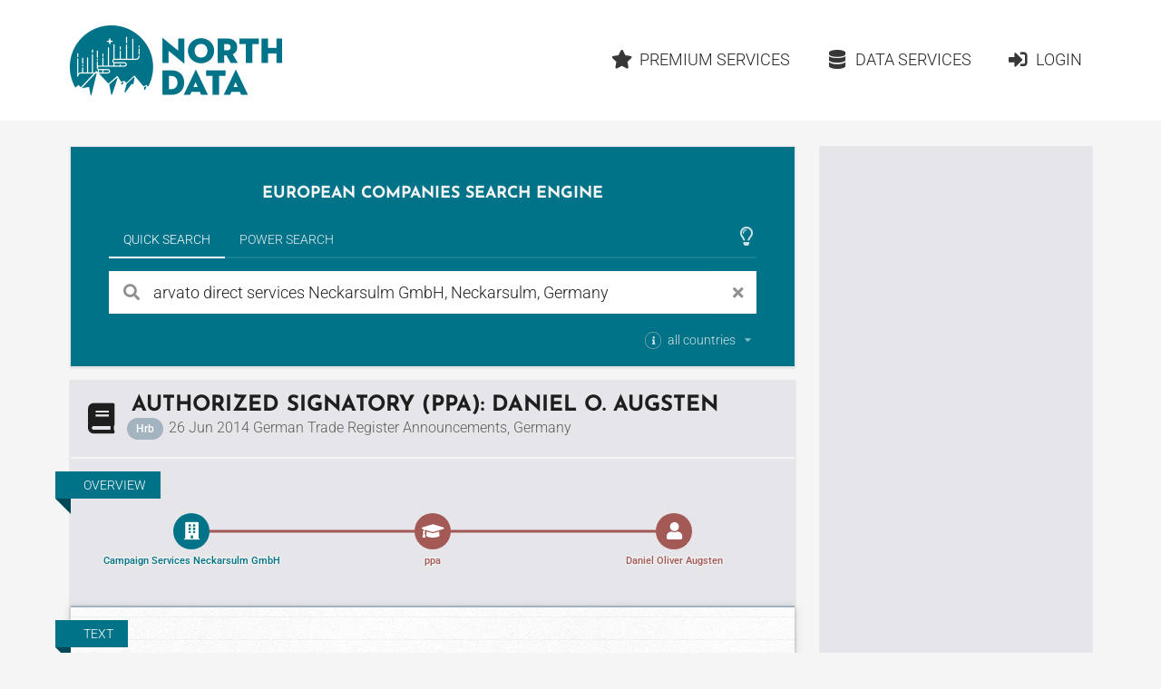

--- FILE ---
content_type: text/html;charset=utf-8
request_url: https://www.northdata.com/?id=130445016
body_size: 13910
content:
<!DOCTYPE html><html lang="en">
  

  
  <head>
    
    <meta content="IE=edge" http-equiv="X-UA-Compatible">
    <meta content="width=device-width, initial-scale=1" name="viewport">
    <meta content="website" property="og:type">
    <meta content="www.northdata.com" property="og:site_name">
    <meta content="en" property="og:locale">
    
  


    
    <title>arvato direct services Neckarsulm GmbH - Authorized signatory (ppa): Daniel O. Augsten</title>
    <meta content="arvato direct services Neckarsulm GmbH - Authorized signatory (ppa): Daniel O. Augsten" property="og:title">

    
      <meta content="arvato direct services Neckarsulm GmbH, Neckarsulm, Germany: German Trade Register Announcements, Germany" property="og:description">
      <meta content="arvato direct services Neckarsulm GmbH, Neckarsulm, Germany: German Trade Register Announcements, Germany" name="description">
    

    
    
    
    
      <meta content="/ui/v1-398-11/img/northdata-logo-v-large.png" property="og:image">
      <meta content="/ui/v1-398-11/img/northdata-logo-v-large.png" name="twitter:image:src">
      <link href="/ui/v1-398-11/img/northdata-logo-v-large.png" rel="image_src">
    
    
    
      <link href="/ui/v1-398-11/favicon.png" rel="icon" type="image/png">
    

    
    
      <link href="https://www.northdata.com/?id=130445016" rel="canonical">
      <meta content="https://www.northdata.com/?id=130445016" property="og:url">
    
    
      <link href="https://www.northdata.de/?id=130445016" hreflang="de" rel="alternate">
    
      <link href="https://www.northdata.com/?id=130445016" hreflang="en" rel="alternate">
    
      <link href="https://www.northdata.fr/?id=130445016" hreflang="fr" rel="alternate">
    
    

    
    <link as="font" crossorigin="anonymous" href="/ui/v1-398-11/semantic-ui/themes/default/assets/fonts/icons.woff2" rel="preload" type="font/woff2">
    <link as="font" crossorigin="anonymous" href="/ui/v1-398-11/semantic-ui/themes/default/assets/fonts/outline-icons.woff2" rel="preload" type="font/woff2">

    
    
    
        <meta content="noindex" name="robots">
      

    
    <link href="/ui/v1-398-11/semantic-ui/semantic.min.css" rel="stylesheet">
    <link href="/ui/v1-398-11/js/site.min.css" rel="stylesheet">
  </head>


  <body data-ads="true" data-dynamic="true" data-geoapify-api-key="a67aba3c752a4794af5cd747d8aec644" data-rupt="true" data-version="1.398.11">
    
      
  <header class="screen-only">
    <nav class="ui massive menu container">
      
  <a class="header item image logo" href="/" title="North Data Home"><span alt="North Data" class="image" src="/ui/v1-398-11/img/headerlogo.png"></span></a>

      <div class="ui item right dropdown header-menu-container phone">
        <i class="content icon"></i>
        
  <div class="menu header-menu vertical">
    
      
  
  <a class="item  " href="/" rel=" ">
      <i class="home icon"></i>Home</a>


    

    
  
  <a class="item  " href="/_premium" rel=" ">
      <i class="star icon"></i>Premium Services</a>


    
      
  
  <a class="item  " href="/_data" rel=" ">
      <i class="database icon"></i>Data Services</a>


    
    
      
          
  <a class="item  " href="/_login?targetUrl=https%3A%2F%2Fwww.northdata.com%2F%3Fid%3D130445016" rel="nofollow ">
      <i class="sign in alternate icon"></i>Login</a>

        
    
  </div>

      </div>
      <div class="item right header-menu-container no-phone">
        
  <div class="menu header-menu ui secondary massive">
    

    
  
  <a class="item  left" href="/_premium" rel=" ">
      <i class="star icon"></i>Premium Services</a>


    
      
  
  <a class="item  left" href="/_data" rel=" ">
      <i class="database icon"></i>Data Services</a>


    
    
      
          
  <a class="item  left" href="/_login?targetUrl=https%3A%2F%2Fwww.northdata.com%2F%3Fid%3D130445016" rel="nofollow ">
      <i class="sign in alternate icon"></i>Login</a>

        
    
  </div>

      </div>
    </nav>
  </header>

    
    <main class="ui container" data-top-ad="true">
      <div class="anchor content">
        
  

        
  
  
    <div class="ui primary segment">
      <h2 class="claim ui medium header">
        
  

        
  
     European Companies Search Engine 
  

        
  

      </h2>
      
  <div class="search-select ui top pointing inverted secondary menu" data-nosnippet="true">
    
  

    
  
    
      <button class="active item" data-tab="universal">Quick Search</button>
    
  

    
  

    
  

    
  
    
      <button class="item" data-tab="power">Power Search</button>
    
  

    
  

    <div class="right menu">
      <div class="icon item" style="padding-right: 4px">
        
  

        
  
    
          
  <i class="large  animated outline lightbulb icon tooltip-host" data-immediate="true" data-variation="small wide"></i>
  
  <div class="ui popup">
    
      <div class="header">Tips &amp; Tricks</div>
    

    <div class="content">
      
            Our help pages
            <a class="class bamboo.dyn.Dictionary" href="https://help.northdata.com/en/center/using-the-simple-search" rel="noopener" target="_blank">
              Using the Quick Search
            </a>
            and
            <a class="class bamboo.dyn.Dictionary" href="https://help.northdata.com/en/center/power-search-overview" rel="noopener" target="_blank">Power Search Overview
            </a>
            explain how to use our search engine.
          
    </div>

    
  </div>


        
  

        
  

      </div>
    </div>
  </div>
  <div data-nosnippet="true" id="search">
    <div class="ui active tab" data-tab="universal">
      <form class="ui form universal-search" role="search">
        <div class="ui category simple search">
          <div class="ui left icon labeled input big">
            <i class="search link icon" title="Search"></i>
            <input class="prompt" data-privileged="false" name="query" placeholder="Company or Person" type="search" value="arvato direct services Neckarsulm GmbH, Neckarsulm, Germany">
            <div class="ui basic label">
              <i class="close link icon" title="Clear search phrase"></i>
            </div>
          </div>
          <div class="results"></div>
        </div>

        <div class="country-selection">
          <div class="ui inline multiple country dropdown">
            <input name="countries" type="hidden">
            <span class="default text">
              <div>
                
  <i class="small circular info icon tooltip-host" data-immediate="true" data-variation="small wide"></i>
  
  <div class="ui popup">
    
      <div class="header">Country filter</div>
    

    <div class="content">
      
                  
  
    
                    Restrict the search to companies and persons in specific
                    countries by selecting the desired countries here.
                  
  

                  
  

                
    </div>

    
  </div>


                all countries
              </div>
            </span>
            <i class="dropdown icon"></i>
            <div class="left menu">
              
                <div class="item" data-value="GB">
                  <div class="country-item">
                    <i class="gb flag"></i>
                    <span>United Kingdom</span>
                  </div>
                </div>
              
                <div class="item" data-value="AT">
                  <div class="country-item">
                    <i class="at flag"></i>
                    <span>Austria</span>
                  </div>
                </div>
              
                <div class="item" data-value="BE">
                  <div class="country-item">
                    <i class="be flag"></i>
                    <span>Belgium</span>
                  </div>
                </div>
              
                <div class="item" data-value="CY">
                  <div class="country-item">
                    <i class="cy flag"></i>
                    <span>Cyprus</span>
                  </div>
                </div>
              
                <div class="item" data-value="CZ">
                  <div class="country-item">
                    <i class="cz flag"></i>
                    <span>Czech Republic</span>
                  </div>
                </div>
              
                <div class="item" data-value="DK">
                  <div class="country-item">
                    <i class="dk flag"></i>
                    <span>Denmark</span>
                  </div>
                </div>
              
                <div class="item" data-value="EE">
                  <div class="country-item">
                    <i class="ee flag"></i>
                    <span>Estonia</span>
                  </div>
                </div>
              
                <div class="item" data-value="FI">
                  <div class="country-item">
                    <i class="fi flag"></i>
                    <span>Finland</span>
                  </div>
                </div>
              
                <div class="item" data-value="FR">
                  <div class="country-item">
                    <i class="fr flag"></i>
                    <span>France</span>
                  </div>
                </div>
              
                <div class="item" data-value="DE">
                  <div class="country-item">
                    <i class="de flag"></i>
                    <span>Germany</span>
                  </div>
                </div>
              
                <div class="item" data-value="GR">
                  <div class="country-item">
                    <i class="gr flag"></i>
                    <span>Greece</span>
                  </div>
                </div>
              
                <div class="item" data-value="IE">
                  <div class="country-item">
                    <i class="ie flag"></i>
                    <span>Ireland</span>
                  </div>
                </div>
              
                <div class="item" data-value="IL">
                  <div class="country-item">
                    <i class="il flag"></i>
                    <span>Israel</span>
                  </div>
                </div>
              
                <div class="item" data-value="LU">
                  <div class="country-item">
                    <i class="lu flag"></i>
                    <span>Luxembourg</span>
                  </div>
                </div>
              
                <div class="item" data-value="MT">
                  <div class="country-item">
                    <i class="mt flag"></i>
                    <span>Malta</span>
                  </div>
                </div>
              
                <div class="item" data-value="NL">
                  <div class="country-item">
                    <i class="nl flag"></i>
                    <span>Netherlands</span>
                  </div>
                </div>
              
                <div class="item" data-value="NO">
                  <div class="country-item">
                    <i class="no flag"></i>
                    <span>Norway</span>
                  </div>
                </div>
              
                <div class="item" data-value="PL">
                  <div class="country-item">
                    <i class="pl flag"></i>
                    <span>Poland</span>
                  </div>
                </div>
              
                <div class="item" data-value="PT">
                  <div class="country-item">
                    <i class="pt flag"></i>
                    <span>Portugal</span>
                  </div>
                </div>
              
                <div class="item" data-value="RO">
                  <div class="country-item">
                    <i class="ro flag"></i>
                    <span>Romania</span>
                  </div>
                </div>
              
                <div class="item" data-value="ES">
                  <div class="country-item">
                    <i class="es flag"></i>
                    <span>Spain</span>
                  </div>
                </div>
              
                <div class="item" data-value="SE">
                  <div class="country-item">
                    <i class="se flag"></i>
                    <span>Sweden</span>
                  </div>
                </div>
              
                <div class="item" data-value="CH">
                  <div class="country-item">
                    <i class="ch flag"></i>
                    <span>Switzerland</span>
                  </div>
                </div>
              
            </div>
          </div>
        </div>
      </form>
    </div>

    <div class="ui tab" data-nosnippet="true" data-tab="power" style="background: white; padding: 20px; color: rgba(0, 0, 0, 0.87)">
      <form class="ui form power-search">
        <div class="two fields" id="geo">
          <div class="six wide field">
            <label for="countries">
              Country
              
  

              
  
    
                
  <i class="small circular info icon tooltip-host" data-immediate="true" data-variation="small wide"></i>
  
  <div class="ui popup">
    

    <div class="content">
      
                  The fields <em>Country</em>, <em>Place</em> and
                  <em>Radius</em>
                  are explained in the help center article about
                  <a class="class bamboo.dyn.Dictionary" href="https://help.northdata.com/en/center/power-search-geographic-filters" rel="noopener" target="_blank">
                    Geographic Filters</a>.
                
    </div>

    
  </div>


              
  

              
  

            </label>
            
  <div class="ui long multiple  country selection dropdown">
    <input name="countries" type="hidden">
    <i class="dropdown icon"></i>
    <div class="default text">
      All countries
    </div>
    <div class="menu">
      
        <div class="item" data-value="GB">
          <div class="country-item">
            <i class="gb flag"></i>
            <span>United Kingdom</span>
          </div>
        </div>
      
        <div class="item" data-value="AT">
          <div class="country-item">
            <i class="at flag"></i>
            <span>Austria</span>
          </div>
        </div>
      
        <div class="item" data-value="BE">
          <div class="country-item">
            <i class="be flag"></i>
            <span>Belgium</span>
          </div>
        </div>
      
        <div class="item" data-value="CY">
          <div class="country-item">
            <i class="cy flag"></i>
            <span>Cyprus</span>
          </div>
        </div>
      
        <div class="item" data-value="CZ">
          <div class="country-item">
            <i class="cz flag"></i>
            <span>Czech Republic</span>
          </div>
        </div>
      
        <div class="item" data-value="DK">
          <div class="country-item">
            <i class="dk flag"></i>
            <span>Denmark</span>
          </div>
        </div>
      
        <div class="item" data-value="EE">
          <div class="country-item">
            <i class="ee flag"></i>
            <span>Estonia</span>
          </div>
        </div>
      
        <div class="item" data-value="FI">
          <div class="country-item">
            <i class="fi flag"></i>
            <span>Finland</span>
          </div>
        </div>
      
        <div class="item" data-value="FR">
          <div class="country-item">
            <i class="fr flag"></i>
            <span>France</span>
          </div>
        </div>
      
        <div class="item" data-value="DE">
          <div class="country-item">
            <i class="de flag"></i>
            <span>Germany</span>
          </div>
        </div>
      
        <div class="item" data-value="GR">
          <div class="country-item">
            <i class="gr flag"></i>
            <span>Greece</span>
          </div>
        </div>
      
        <div class="item" data-value="IE">
          <div class="country-item">
            <i class="ie flag"></i>
            <span>Ireland</span>
          </div>
        </div>
      
        <div class="item" data-value="IL">
          <div class="country-item">
            <i class="il flag"></i>
            <span>Israel</span>
          </div>
        </div>
      
        <div class="item" data-value="LU">
          <div class="country-item">
            <i class="lu flag"></i>
            <span>Luxembourg</span>
          </div>
        </div>
      
        <div class="item" data-value="MT">
          <div class="country-item">
            <i class="mt flag"></i>
            <span>Malta</span>
          </div>
        </div>
      
        <div class="item" data-value="NL">
          <div class="country-item">
            <i class="nl flag"></i>
            <span>Netherlands</span>
          </div>
        </div>
      
        <div class="item" data-value="NO">
          <div class="country-item">
            <i class="no flag"></i>
            <span>Norway</span>
          </div>
        </div>
      
        <div class="item" data-value="PL">
          <div class="country-item">
            <i class="pl flag"></i>
            <span>Poland</span>
          </div>
        </div>
      
        <div class="item" data-value="PT">
          <div class="country-item">
            <i class="pt flag"></i>
            <span>Portugal</span>
          </div>
        </div>
      
        <div class="item" data-value="RO">
          <div class="country-item">
            <i class="ro flag"></i>
            <span>Romania</span>
          </div>
        </div>
      
        <div class="item" data-value="ES">
          <div class="country-item">
            <i class="es flag"></i>
            <span>Spain</span>
          </div>
        </div>
      
        <div class="item" data-value="SE">
          <div class="country-item">
            <i class="se flag"></i>
            <span>Sweden</span>
          </div>
        </div>
      
        <div class="item" data-value="CH">
          <div class="country-item">
            <i class="ch flag"></i>
            <span>Switzerland</span>
          </div>
        </div>
      
      
        
          <div class="divider"></div>
        
        
          <div class="item country-group-item" data-group="LU|LI|MT|CY|MC|GG|JE" data-value="HVN">
            <div class="country-item">
              <i class="hvn flag"></i>
              <span>Tax Havens</span>
            </div>
            <span>(Cyprus, Guernsey, Jersey, Liechtenstein, Luxembourg, Malta, Monaco)</span>
          </div>
        
      
    </div>
  </div>

          </div>
          <div class="six wide field">
            <label for="address">
              Place
              
  

            </label>
            <div class="ui fluid address search">
              <input class="prompt" name="address" placeholder="City or address or empty" type="text">
              <input name="coord" type="hidden">
              <input name="bbox" type="hidden">
              <div class="results"></div>
            </div>
          </div>
          <div class="four wide field">
            <label for="maxDistance">
              Radius
            </label>
            <div class="ui right labeled input">
              <input min="0" name="maxDistance" placeholder="Distance" step="0.1" type="number">
              
                  <div class="ui distance-unit label dropdown">
                    <input name="distanceUnit" type="hidden" value="km">
                    <div class="text"></div>
                    <i class="dropdown icon"></i>
                    <div class="menu">
                      
                        <div class="item" data-value="km">
                          km
                        </div>
                      
                        <div class="item" data-value="miles">
                          miles
                        </div>
                      
                    </div>
                  </div>
                
            </div>
          </div>
        </div>

        <div class="three fields">
          <div class="six wide field">
            <label for="legalForm">
              Legal form
              
  

              
  
    
                
  <i class="small circular info icon tooltip-host" data-immediate="true" data-variation="small wide"></i>
  
  <div class="ui popup">
    

    <div class="content">
      
                  Refer to the help center article about the
                  <a class="class bamboo.dyn.Dictionary" href="https://help.northdata.com/en/center/power-search-legal-forms" rel="noopener" target="_blank">
                    legal forms filter
                  </a>
                  to learn how to refine search results based on international
                  legal form families and country-specific legal forms.
                
    </div>

    
  </div>


              
  

              
  

            </label>
            <div class="ui legal-form multiple scrolling search selection dropdown">
              <input name="legalForm" type="hidden">
              <i class="dropdown icon"></i>
              <div class="default text">
                All legal forms
              </div>
              <div class="scrollhint menu">
                
                
                  <div class="item" data-countries="*" data-value="corp">
                    Corporation
                  </div>
                
                  <div class="item" data-countries="*" data-value="llc">
                    Limited Liability Company
                  </div>
                
                  <div class="item" data-countries="*" data-value="gp">
                    General Partnership
                  </div>
                
                  <div class="item" data-countries="*" data-value="lp">
                    Limited Partnership
                  </div>
                
                  <div class="item" data-countries="*" data-value="coop">
                    Cooperative
                  </div>
                
                  <div class="item" data-countries="*" data-value="assoc">
                    Association
                  </div>
                
                  <div class="item" data-countries="*" data-value="foundation">
                    Foundation
                  </div>
                
                  <div class="item" data-countries="*" data-value="sole">
                    Sole proprietorship
                  </div>
                
                <div class="divider"></div>
                
                
                  <div class="item" data-countries="DK" data-value="A/S">
                    A/S
                  </div>
                
                  <div class="item" data-countries="DK" data-value="A.M.B.A.">
                    A.M.B.A.
                  </div>
                
                  <div class="item" data-countries="CZ" data-value="a.s.">
                    a.s.
                  </div>
                
                  <div class="item" data-countries="SE" data-value="AB">
                    AB
                  </div>
                
                  <div class="item" data-countries="BE" data-value="ACP">
                    ACP
                  </div>
                
                  <div class="item" data-countries="RO" data-value="AF">
                    AF
                  </div>
                
                  <div class="item" data-countries="DE CH AT" data-value="AG">
                    AG
                  </div>
                
                  <div class="item" data-countries="ES" data-value="AIE">
                    AIE
                  </div>
                
                  <div class="item" data-countries="NO" data-value="ANS">
                    ANS
                  </div>
                
                  <div class="item" data-countries="DE" data-value="AöR">
                    AöR
                  </div>
                
                  <div class="item" data-countries="BE" data-value="APROJ">
                    APROJ
                  </div>
                
                  <div class="item" data-countries="DK" data-value="ApS">
                    ApS
                  </div>
                
                  <div class="item" data-countries="NO EE" data-value="AS">
                    AS
                  </div>
                
                  <div class="item" data-countries="NO" data-value="ASA">
                    ASA
                  </div>
                
                  <div class="item" data-countries="LU BE" data-value="ASBL">
                    ASBL
                  </div>
                
                  <div class="item" data-countries="PT" data-value="Associação">
                    Associação
                  </div>
                
                  <div class="item" data-countries="GB" data-value="Association">
                    Association
                  </div>
                
                  <div class="item" data-countries="FI" data-value="Ay">
                    Ay
                  </div>
                
                  <div class="item" data-countries="NL" data-value="B.A.">
                    B.A.
                  </div>
                
                  <div class="item" data-countries="BE NL" data-value="B.V.">
                    B.V.
                  </div>
                
                  <div class="item" data-countries="BE" data-value="B. Ver.">
                    B. Ver.
                  </div>
                
                  <div class="item" data-countries="NO" data-value="BA">
                    BA
                  </div>
                
                  <div class="item" data-countries="NO" data-value="BL">
                    BL
                  </div>
                
                  <div class="item" data-countries="BE" data-value="BVBA">
                    BVBA
                  </div>
                
                  <div class="item" data-countries="BE" data-value="BV BVBA">
                    BV BVBA
                  </div>
                
                  <div class="item" data-countries="BE" data-value="BV LV">
                    BV LV
                  </div>
                
                  <div class="item" data-countries="BE" data-value="BV NV">
                    BV NV
                  </div>
                
                  <div class="item" data-countries="RO" data-value="CA">
                    CA
                  </div>
                
                  <div class="item" data-countries="ES" data-value="CB">
                    CB
                  </div>
                
                  <div class="item" data-countries="FR" data-value="CIAS">
                    CIAS
                  </div>
                
                  <div class="item" data-countries="GB" data-value="CIO">
                    CIO
                  </div>
                
                  <div class="item" data-countries="IE" data-value="CLG">
                    CLG
                  </div>
                
                  <div class="item" data-countries="BE" data-value="Comm.V">
                    Comm.V
                  </div>
                
                  <div class="item" data-countries="BE" data-value="Comm.VA">
                    Comm.VA
                  </div>
                
                  <div class="item" data-countries="BE" data-value="CommV">
                    CommV
                  </div>
                
                  <div class="item" data-countries="US" data-value="Corp.">
                    Corp.
                  </div>
                
                  <div class="item" data-countries="PT" data-value="CRL">
                    CRL
                  </div>
                
                  <div class="item" data-countries="FR" data-value="CUMA">
                    CUMA
                  </div>
                
                  <div class="item" data-countries="BE" data-value="CV">
                    CV
                  </div>
                
                  <div class="item" data-countries="BE" data-value="CVBA">
                    CVBA
                  </div>
                
                  <div class="item" data-countries="BE" data-value="CVOA">
                    CVOA
                  </div>
                
                  <div class="item" data-countries="HR" data-value="d.d.">
                    d.d.
                  </div>
                
                  <div class="item" data-countries="BA HR ME MK RS SI" data-value="d.o.o.">
                    d.o.o.
                  </div>
                
                  <div class="item" data-countries="NO" data-value="DA">
                    DA
                  </div>
                
                  <div class="item" data-countries="IE" data-value="DAC">
                    DAC
                  </div>
                
                  <div class="item" data-countries="DE" data-value="e. K.">
                    e. K.
                  </div>
                
                  <div class="item" data-countries="CH AT" data-value="e.U.">
                    e.U.
                  </div>
                
                  <div class="item" data-countries="DE" data-value="e. V.">
                    e. V.
                  </div>
                
                  <div class="item" data-countries="BE" data-value="EBVBA">
                    EBVBA
                  </div>
                
                  <div class="item" data-countries="BE" data-value="EESV">
                    EESV
                  </div>
                
                  <div class="item" data-countries="DE AT" data-value="eG">
                    eG
                  </div>
                
                  <div class="item" data-countries="DE" data-value="eGbR">
                    eGbR
                  </div>
                
                  <div class="item" data-countries="HR" data-value="EGIU">
                    EGIU
                  </div>
                
                  <div class="item" data-countries="FR" data-value="EI">
                    EI
                  </div>
                
                  <div class="item" data-countries="BE" data-value="ESV">
                    ESV
                  </div>
                
                  <div class="item" data-countries="BE" data-value="EUPP">
                    EUPP
                  </div>
                
                  <div class="item" data-countries="BE" data-value="EUPS">
                    EUPS
                  </div>
                
                  <div class="item" data-countries="DE" data-value="EWIV">
                    EWIV
                  </div>
                
                  <div class="item" data-countries="DK" data-value="F.M.B.A.">
                    F.M.B.A.
                  </div>
                
                  <div class="item" data-countries="EE" data-value="FIE">
                    FIE
                  </div>
                
                  <div class="item" data-countries="NO" data-value="FKF">
                    FKF
                  </div>
                
                  <div class="item" data-countries="AT" data-value="FlexKapG">
                    FlexKapG
                  </div>
                
                  <div class="item" data-countries="JE" data-value="Foundation">
                    Foundation
                  </div>
                
                  <div class="item" data-countries="BE" data-value="FP">
                    FP
                  </div>
                
                  <div class="item" data-countries="BE" data-value="FPEU">
                    FPEU
                  </div>
                
                  <div class="item" data-countries="PL" data-value="Fundacja">
                    Fundacja
                  </div>
                
                  <div class="item" data-countries="DK" data-value="G/S">
                    G/S
                  </div>
                
                  <div class="item" data-countries="FR" data-value="GAEC">
                    GAEC
                  </div>
                
                  <div class="item" data-countries="DE" data-value="gAG">
                    gAG
                  </div>
                
                  <div class="item" data-countries="DE" data-value="GbR">
                    GbR
                  </div>
                
                  <div class="item" data-countries="FR BE RO" data-value="GEIE">
                    GEIE
                  </div>
                
                  <div class="item" data-countries="FR" data-value="GFA">
                    GFA
                  </div>
                
                  <div class="item" data-countries="DE" data-value="gGmbH">
                    gGmbH
                  </div>
                
                  <div class="item" data-countries="FR BE RO" data-value="GIE">
                    GIE
                  </div>
                
                  <div class="item" data-countries="FR" data-value="GIP">
                    GIP
                  </div>
                
                  <div class="item" data-countries="HR" data-value="GIU">
                    GIU
                  </div>
                
                  <div class="item" data-countries="DE CH AT" data-value="GmbH">
                    GmbH
                  </div>
                
                  <div class="item" data-countries="US GB IE" data-value="GP">
                    GP
                  </div>
                
                  <div class="item" data-countries="DE" data-value="gSE">
                    gSE
                  </div>
                
                  <div class="item" data-countries="DE" data-value="gUG">
                    gUG
                  </div>
                
                  <div class="item" data-countries="SE" data-value="HB">
                    HB
                  </div>
                
                  <div class="item" data-countries="NO" data-value="HF">
                    HF
                  </div>
                
                  <div class="item" data-countries="DK" data-value="I/S">
                    I/S
                  </div>
                
                  <div class="item" data-countries="JE" data-value="IC">
                    IC
                  </div>
                
                  <div class="item" data-countries="JE" data-value="ICC">
                    ICC
                  </div>
                
                  <div class="item" data-countries="RO" data-value="IF">
                    IF
                  </div>
                
                  <div class="item" data-countries="RO" data-value="II">
                    II
                  </div>
                
                  <div class="item" data-countries="NO" data-value="IKS">
                    IKS
                  </div>
                
                  <div class="item" data-countries="US" data-value="Inc.">
                    Inc.
                  </div>
                
                  <div class="item" data-countries="RO" data-value="INCD">
                    INCD
                  </div>
                
                  <div class="item" data-countries="DE" data-value="InvAG">
                    InvAG
                  </div>
                
                  <div class="item" data-countries="DK" data-value="IVS">
                    IVS
                  </div>
                
                  <div class="item" data-countries="HR" data-value="j.d.o.o.">
                    j.d.o.o.
                  </div>
                
                  <div class="item" data-countries="HR" data-value="j.t.d.">
                    j.t.d.
                  </div>
                
                  <div class="item" data-countries="DE" data-value="JPahR">
                    JPahR
                  </div>
                
                  <div class="item" data-countries="DK" data-value="K/S">
                    K/S
                  </div>
                
                  <div class="item" data-countries="HR" data-value="k.d.">
                    k.d.
                  </div>
                
                  <div class="item" data-countries="CZ" data-value="k.s.">
                    k.s.
                  </div>
                
                  <div class="item" data-countries="SE" data-value="KB">
                    KB
                  </div>
                
                  <div class="item" data-countries="AT" data-value="KEG">
                    KEG
                  </div>
                
                  <div class="item" data-countries="NO" data-value="KF">
                    KF
                  </div>
                
                  <div class="item" data-countries="HU" data-value="kft.">
                    kft.
                  </div>
                
                  <div class="item" data-countries="DE" data-value="KG">
                    KG
                  </div>
                
                  <div class="item" data-countries="DE" data-value="KGaA">
                    KGaA
                  </div>
                
                  <div class="item" data-countries="CH" data-value="KlG">
                    KlG
                  </div>
                
                  <div class="item" data-countries="CH" data-value="KLG">
                    KLG
                  </div>
                
                  <div class="item" data-countries="DE" data-value="KöR">
                    KöR
                  </div>
                
                  <div class="item" data-countries="NO" data-value="KS">
                    KS
                  </div>
                
                  <div class="item" data-countries="PT" data-value="Lda.">
                    Lda.
                  </div>
                
                  <div class="item" data-countries="US" data-value="LLC">
                    LLC
                  </div>
                
                  <div class="item" data-countries="US GB IE" data-value="LLP">
                    LLP
                  </div>
                
                  <div class="item" data-countries="US GB IE" data-value="LP">
                    LP
                  </div>
                
                  <div class="item" data-countries="GB CY IE" data-value="Ltd.">
                    Ltd.
                  </div>
                
                  <div class="item" data-countries="BE" data-value="LV">
                    LV
                  </div>
                
                  <div class="item" data-countries="EE" data-value="MTÜ">
                    MTÜ
                  </div>
                
                  <div class="item" data-countries="BE NL" data-value="N.V.">
                    N.V.
                  </div>
                
                  <div class="item" data-countries="CZ" data-value="o.p.s.">
                    o.p.s.
                  </div>
                
                  <div class="item" data-countries="HR" data-value="Obrt">
                    Obrt
                  </div>
                
                  <div class="item" data-countries="RO" data-value="OC">
                    OC
                  </div>
                
                  <div class="item" data-countries="RO" data-value="OCC">
                    OCC
                  </div>
                
                  <div class="item" data-countries="RO" data-value="OCM">
                    OCM
                  </div>
                
                  <div class="item" data-countries="RO" data-value="OCR">
                    OCR
                  </div>
                
                  <div class="item" data-countries="BE" data-value="OFP">
                    OFP
                  </div>
                
                  <div class="item" data-countries="AT" data-value="OG">
                    OG
                  </div>
                
                  <div class="item" data-countries="DE" data-value="OHG">
                    OHG
                  </div>
                
                  <div class="item" data-countries="HR" data-value="OPG">
                    OPG
                  </div>
                
                  <div class="item" data-countries="FR" data-value="OPHLM">
                    OPHLM
                  </div>
                
                  <div class="item" data-countries="FI" data-value="osk">
                    osk
                  </div>
                
                  <div class="item" data-countries="EE" data-value="OÜ">
                    OÜ
                  </div>
                
                  <div class="item" data-countries="FI" data-value="Oy">
                    Oy
                  </div>
                
                  <div class="item" data-countries="FI" data-value="Oyj">
                    Oyj
                  </div>
                
                  <div class="item" data-countries="DK" data-value="P/S">
                    P/S
                  </div>
                
                  <div class="item" data-countries="DE" data-value="PartG">
                    PartG
                  </div>
                
                  <div class="item" data-countries="DE" data-value="PartG mbB">
                    PartG mbB
                  </div>
                
                  <div class="item" data-countries="JE" data-value="PC">
                    PC
                  </div>
                
                  <div class="item" data-countries="JE" data-value="PCC">
                    PCC
                  </div>
                
                  <div class="item" data-countries="FR" data-value="PETR">
                    PETR
                  </div>
                
                  <div class="item" data-countries="RO" data-value="PF">
                    PF
                  </div>
                
                  <div class="item" data-countries="RO" data-value="PFA">
                    PFA
                  </div>
                
                  <div class="item" data-countries="GB" data-value="plc">
                    plc
                  </div>
                
                  <div class="item" data-countries="HR" data-value="Podružnica">
                    Podružnica
                  </div>
                
                  <div class="item" data-countries="BE" data-value="PPEU">
                    PPEU
                  </div>
                
                  <div class="item" data-countries="HR" data-value="Predstavništvo">
                    Predstavništvo
                  </div>
                
                  <div class="item" data-countries="BE" data-value="PROJ V">
                    PROJ V
                  </div>
                
                  <div class="item" data-countries="BE" data-value="PS">
                    PS
                  </div>
                
                  <div class="item" data-countries="PL" data-value="PSA">
                    PSA
                  </div>
                
                  <div class="item" data-countries="RO" data-value="RA">
                    RA
                  </div>
                
                  <div class="item" data-countries="DE" data-value="REITG">
                    REITG
                  </div>
                
                  <div class="item" data-countries="NO" data-value="RHF">
                    RHF
                  </div>
                
                  <div class="item" data-countries="BE" data-value="S. Agr.">
                    S. Agr.
                  </div>
                
                  <div class="item" data-countries="ES" data-value="S.COM.p.A.">
                    S.COM.p.A.
                  </div>
                
                  <div class="item" data-countries="ES" data-value="S.COM.p.A.P.">
                    S.COM.p.A.P.
                  </div>
                
                  <div class="item" data-countries="ES" data-value="S.COOP.">
                    S.COOP.
                  </div>
                
                  <div class="item" data-countries="ES" data-value="S.CRA.">
                    S.CRA.
                  </div>
                
                  <div class="item" data-countries="PL" data-value="S.K.A.">
                    S.K.A.
                  </div>
                
                  <div class="item" data-countries="DK" data-value="S.M.B.A.">
                    S.M.B.A.
                  </div>
                
                  <div class="item" data-countries="IT" data-value="S.p.A.">
                    S.p.A.
                  </div>
                
                  <div class="item" data-countries="SK CZ" data-value="s.r.o.">
                    s.r.o.
                  </div>
                
                  <div class="item" data-countries="FR BE LU CH PL ES PT RO" data-value="SA">
                    SA
                  </div>
                
                  <div class="item" data-countries="ES" data-value="SAD">
                    SAD
                  </div>
                
                  <div class="item" data-countries="CH" data-value="Sagl">
                    Sagl
                  </div>
                
                  <div class="item" data-countries="ES" data-value="SAL">
                    SAL
                  </div>
                
                  <div class="item" data-countries="FR LU CH" data-value="Sàrl">
                    Sàrl
                  </div>
                
                  <div class="item" data-countries="LU" data-value="Sàrl-S">
                    Sàrl-S
                  </div>
                
                  <div class="item" data-countries="FR" data-value="SAS">
                    SAS
                  </div>
                
                  <div class="item" data-countries="FR LU BE ES RO" data-value="SC">
                    SC
                  </div>
                
                  <div class="item" data-countries="FR BE LU RO" data-value="SCA">
                    SCA
                  </div>
                
                  <div class="item" data-countries="ES" data-value="SCCL">
                    SCCL
                  </div>
                
                  <div class="item" data-value="SCE">
                    SCE
                  </div>
                
                  <div class="item" data-value="SCE mbH">
                    SCE mbH
                  </div>
                
                  <div class="item" data-countries="FR LU" data-value="SCI">
                    SCI
                  </div>
                
                  <div class="item" data-countries="GB" data-value="SCIO">
                    SCIO
                  </div>
                
                  <div class="item" data-countries="BE" data-value="SComm">
                    SComm
                  </div>
                
                  <div class="item" data-countries="FR ES" data-value="SCP">
                    SCP
                  </div>
                
                  <div class="item" data-countries="FR" data-value="SCPI">
                    SCPI
                  </div>
                
                  <div class="item" data-countries="BE" data-value="SCRI">
                    SCRI
                  </div>
                
                  <div class="item" data-countries="BE" data-value="SCRL">
                    SCRL
                  </div>
                
                  <div class="item" data-countries="FR BE LU RO" data-value="SCS">
                    SCS
                  </div>
                
                  <div class="item" data-countries="BE" data-value="SC SA">
                    SC SA
                  </div>
                
                  <div class="item" data-countries="BE" data-value="SC SAGR">
                    SC SAGR
                  </div>
                
                  <div class="item" data-countries="LU" data-value="SCSp">
                    SCSp
                  </div>
                
                  <div class="item" data-countries="BE" data-value="SC SPRL">
                    SC SPRL
                  </div>
                
                  <div class="item" data-countries="FR" data-value="SDIS">
                    SDIS
                  </div>
                
                  <div class="item" data-value="SE">
                    SE
                  </div>
                
                  <div class="item" data-countries="FR" data-value="SELAFA">
                    SELAFA
                  </div>
                
                  <div class="item" data-countries="FR" data-value="SELARL">
                    SELARL
                  </div>
                
                  <div class="item" data-countries="FR" data-value="SELCA">
                    SELCA
                  </div>
                
                  <div class="item" data-countries="LU" data-value="SENC">
                    SENC
                  </div>
                
                  <div class="item" data-countries="NO" data-value="SF">
                    SF
                  </div>
                
                  <div class="item" data-countries="PT" data-value="SGPS SA">
                    SGPS SA
                  </div>
                
                  <div class="item" data-countries="LV" data-value="SIA">
                    SIA
                  </div>
                
                  <div class="item" data-countries="FR" data-value="SISA">
                    SISA
                  </div>
                
                  <div class="item" data-countries="FR" data-value="SIVOM">
                    SIVOM
                  </div>
                
                  <div class="item" data-countries="FR" data-value="SIVU">
                    SIVU
                  </div>
                
                  <div class="item" data-countries="ES" data-value="SL">
                    SL
                  </div>
                
                  <div class="item" data-countries="ES" data-value="SLL">
                    SLL
                  </div>
                
                  <div class="item" data-countries="ES" data-value="SLNE">
                    SLNE
                  </div>
                
                  <div class="item" data-countries="FR" data-value="SLP">
                    SLP
                  </div>
                
                  <div class="item" data-countries="FR BE RO" data-value="SNC">
                    SNC
                  </div>
                
                  <div class="item" data-countries="PL" data-value="sp.j.">
                    sp.j.
                  </div>
                
                  <div class="item" data-countries="PL" data-value="sp.k.">
                    sp.k.
                  </div>
                
                  <div class="item" data-countries="PL" data-value="sp.p.">
                    sp.p.
                  </div>
                
                  <div class="item" data-countries="PL" data-value="sp. z o.o.">
                    sp. z o.o.
                  </div>
                
                  <div class="item" data-countries="FR" data-value="SPFPL">
                    SPFPL
                  </div>
                
                  <div class="item" data-countries="PL" data-value="Spółdzielnia">
                    Spółdzielnia
                  </div>
                
                  <div class="item" data-countries="DE" data-value="SpR">
                    SpR
                  </div>
                
                  <div class="item" data-countries="BE" data-value="SPRL">
                    SPRL
                  </div>
                
                  <div class="item" data-countries="BE" data-value="SPRLU">
                    SPRLU
                  </div>
                
                  <div class="item" data-countries="FI" data-value="sr">
                    sr
                  </div>
                
                  <div class="item" data-countries="IT RO BE" data-value="Srl">
                    Srl
                  </div>
                
                  <div class="item" data-countries="IT" data-value="Srls">
                    Srls
                  </div>
                
                  <div class="item" data-countries="PL" data-value="Stowarzyszenie">
                    Stowarzyszenie
                  </div>
                
                  <div class="item" data-countries="PT" data-value="SUA">
                    SUA
                  </div>
                
                  <div class="item" data-countries="CZ" data-value="SVJ">
                    SVJ
                  </div>
                
                  <div class="item" data-countries="FI" data-value="T:mi">
                    T:mi
                  </div>
                
                  <div class="item" data-countries="TK" data-value="Ticaret Ltd. Şti.">
                    Ticaret Ltd. Şti.
                  </div>
                
                  <div class="item" data-countries="GB" data-value="Trust">
                    Trust
                  </div>
                
                  <div class="item" data-countries="EE" data-value="TÜ">
                    TÜ
                  </div>
                
                  <div class="item" data-countries="NL" data-value="U.A.">
                    U.A.
                  </div>
                
                  <div class="item" data-countries="LT" data-value="UAB">
                    UAB
                  </div>
                
                  <div class="item" data-countries="HR" data-value="Udruga">
                    Udruga
                  </div>
                
                  <div class="item" data-countries="DE" data-value="UG">
                    UG
                  </div>
                
                  <div class="item" data-countries="EE" data-value="Ühistu">
                    Ühistu
                  </div>
                
                  <div class="item" data-countries="IE" data-value="ULC">
                    ULC
                  </div>
                
                  <div class="item" data-countries="BE" data-value="UP">
                    UP
                  </div>
                
                  <div class="item" data-countries="ES" data-value="UTE">
                    UTE
                  </div>
                
                  <div class="item" data-countries="EE" data-value="UÜ">
                    UÜ
                  </div>
                
                  <div class="item" data-countries="CZ" data-value="v.o.s.">
                    v.o.s.
                  </div>
                
                  <div class="item" data-countries="BE NL" data-value="VOF">
                    VOF
                  </div>
                
                  <div class="item" data-countries="DE AT LI" data-value="VVaG">
                    VVaG
                  </div>
                
                  <div class="item" data-countries="NL BE" data-value="VvE">
                    VvE
                  </div>
                
                  <div class="item" data-countries="BE" data-value="VZW">
                    VZW
                  </div>
                
                  <div class="item" data-countries="NL" data-value="W.A.">
                    W.A.
                  </div>
                
                  <div class="item" data-countries="DE" data-value="wV">
                    wV
                  </div>
                
                  <div class="item" data-countries="CZ" data-value="z.s.">
                    z.s.
                  </div>
                
                  <div class="item" data-countries="HR" data-value="Zadruga">
                    Zadruga
                  </div>
                
                  <div class="item" data-countries="CZ" data-value="živnost">
                    živnost
                  </div>
                
                  <div class="item" data-countries="HU" data-value="Zrt.">
                    Zrt.
                  </div>
                
                  <div class="item" data-countries="DE" data-value="ZweckV">
                    ZweckV
                  </div>
                
                  <div class="item" data-countries="GR" data-value="ΑΕ">
                    ΑΕ
                  </div>
                
                  <div class="item" data-countries="GR" data-value="ΑΤΟΜΙΚΗ">
                    ΑΤΟΜΙΚΗ
                  </div>
                
                  <div class="item" data-countries="GR" data-value="ΕΕ">
                    ΕΕ
                  </div>
                
                  <div class="item" data-countries="GR" data-value="ΕΠΕ">
                    ΕΠΕ
                  </div>
                
                  <div class="item" data-countries="GR" data-value="ΙΚΕ">
                    ΙΚΕ
                  </div>
                
                  <div class="item" data-countries="GR" data-value="ΜΑΕ">
                    ΜΑΕ
                  </div>
                
                  <div class="item" data-countries="GR" data-value="ΟΕ">
                    ΟΕ
                  </div>
                
                  <div class="item" data-countries="RU" data-value="АО">
                    АО
                  </div>
                
                  <div class="item" data-countries="RU" data-value="ЗАО">
                    ЗАО
                  </div>
                
                  <div class="item" data-countries="RU" data-value="ОАО">
                    ОАО
                  </div>
                
                  <div class="item" data-countries="RU" data-value="ООО">
                    ООО
                  </div>
                
                  <div class="item" data-countries="RU" data-value="ПАО">
                    ПАО
                  </div>
                
                  <div class="item" data-countries="RU" data-value="ТОО">
                    ТОО
                  </div>
                
                  <div class="item" data-countries="IL" data-value="בע&quot;מ">
                    בע"מ
                  </div>
                
              </div>
            </div>
          </div>

          <div class="five wide field">
            <label for="status">
              Legal status
              
  

              
  
    
                
  <i class="small circular info icon tooltip-host" data-immediate="true" data-variation="small wide"></i>
  
  <div class="ui popup">
    

    <div class="content">
      
                  Refer to the help center article about
                  <a class="class bamboo.dyn.Dictionary" href="https://help.northdata.com/en/center/company-legal-status" rel="noopener" target="_blank">
                    company legal status
                  </a>
                  for an explanation of the terms <em>Active</em>,
                  <em>Liquidation</em> and <em>Terminated</em>.
                
    </div>

    
  </div>


              
  

              
  

            </label>
            <div class="ui fluid multiple normal selection dropdown">
              <input name="status" type="hidden">
              <i class="dropdown icon"></i>
              <div class="default text">
                All
              </div>
              <div class="menu">
                <div class="item" data-value="Active">
                  Active
                </div>
                <div class="item" data-value="Liquidation">
                  Liquidation
                </div>
                <div class="item" data-value="Terminated">
                  Terminated ✝︎
                </div>
              </div>
            </div>
          </div>

          <div class="five wide field">
            <label for="keywords">
              Search keywords
              
  

              
  
    
                
  <i class="small circular info icon tooltip-host" data-immediate="true" data-variation="small wide"></i>
  
  <div class="ui popup">
    

    <div class="content">
      
                  <a href="https://help.northdata.com/en/center/keywords">Search keywords</a>
                  restrict the search the companies that contain one or more of
                  the keywords in their company name, their corporate purpose,
                  their industry segment or trademarks.
                
    </div>

    
  </div>


              
  

              
  

            </label>
            <input name="keywords" placeholder="Keywords" type="text">
          </div>
        </div>

        <div class="field">
          <label for="segmentCodes">
            Industry segment
            
  

            
  
    
              
  <i class="small circular info icon tooltip-host" data-immediate="true" data-variation="small wide"></i>
  
  <div class="ui popup">
    

    <div class="content">
      
                Restrict the search to companies from one or more industry
                segments by selecting from the drop down list.
              
    </div>

    
  </div>


            
  

            
  


            <span style="float: right">
              Standard
              
  

              
  
    
                
  <i class="small circular info icon tooltip-host" data-immediate="true" data-variation="small wide"></i>
  
  <div class="ui popup">
    

    <div class="content">
      
                  Select the
                  <a class="class bamboo.dyn.Dictionary" href="https://help.northdata.com/en/center/how-do-different-industry-segment-standards-relate-to-each-other" rel="noopener" target="_blank">industry segment classification</a>
                  standard, that is used to choose the
                  <em>industry segment</em>.
                
    </div>

    
  </div>


              
  

              
  

            </span>
          </label>
          <div class="ui right labeled input">
            <div class="ui long multiple scrolling segment-code search selection dropdown">
              <input name="segmentCodes" type="hidden">
              <i class="dropdown icon"></i>
              <div class="default text">
                All industries
              </div>
            </div>
            <div class="ui segment-code-standard dropdown label">
              <input name="segmentCodeStandard" type="hidden" value="UKSIC">
              <div class="text"></div>
              <i class="dropdown icon"></i>
              <div class="menu">
                
                  <div class="item tooltip-host" data-immediate="true" data-position="right center" data-text="UKSIC" data-touch="false" data-value="UKSIC" data-variation="small wide">
                    UKSIC
                  </div>
                  
  <div class="ui popup">
    

    <div class="content">
      
                    UK standard industrial classification of economic activities (
                    <a class="class bamboo.dyn.Dictionary" href="https://www.ons.gov.uk/methodology/classificationsandstandards/ukstandardindustrialclassificationofeconomicactivities/uksic2007" rel="noopener" target="_blank">→ UKSIC 2007
                    </a>
                    )
                  
    </div>

    
  </div>

                
                  <div class="item tooltip-host" data-immediate="true" data-position="right center" data-text="NACE" data-touch="false" data-value="NACE2025" data-variation="small wide">
                    NACE
                  </div>
                  
  <div class="ui popup">
    

    <div class="content">
      
                    Statistical Classification of Economic Activities in the EU (
                    <a class="class bamboo.dyn.Dictionary" href="https://ec.europa.eu/eurostat/web/nace" rel="noopener" target="_blank">→ NACE Rev. 2.1
                    </a>
                    )
                  
    </div>

    
  </div>

                
                  <div class="item tooltip-host" data-immediate="true" data-position="right center" data-text="ISIC" data-touch="false" data-value="ISIC" data-variation="small wide">
                    ISIC
                  </div>
                  
  <div class="ui popup">
    

    <div class="content">
      
                    International Standard Industrial Classification (United Nations industry classification system) (
                    <a class="class bamboo.dyn.Dictionary" href="https://unstats.un.org/unsd/classifications/" rel="noopener" target="_blank">→ ISIC 4.0
                    </a>
                    )
                  
    </div>

    
  </div>

                
                  <div class="item tooltip-host" data-immediate="true" data-position="right center" data-text="NAICS" data-touch="false" data-value="NAICS" data-variation="small wide">
                    NAICS
                  </div>
                  
  <div class="ui popup">
    

    <div class="content">
      
                    North American Industry Classification System (classification of business establishments used in Canada, the US and Mexico) (
                    <a class="class bamboo.dyn.Dictionary" href="https://www.census.gov/naics/" rel="noopener" target="_blank">→ NAICS 2017
                    </a>
                    )
                  
    </div>

    
  </div>

                
              </div>
            </div>
          </div>
        </div>

        <div id="financial-filters"></div>

        <div id="event-filters"></div>

        <div class="form-actions field">
          <button class="ui circular positive icon button" id="add-financial-filter" title="Add performance indicator" type="button">
            <i class="plus icon"></i>
            Performance indicator
          </button>
          <button class="ui circular positive icon button" id="add-event-filter" title="Add event filter" type="button">
            <i class="plus icon"></i>
            Event filter
          </button>
          <button class="ui disabled primary button" type="submit">
            <i class="icon search"></i>
            Submit search
          </button>
        </div>
      </form>

      
        
  <div class="ui positive icon message">
    <i class="primary star icon"></i>
    <div class="content">
      <div class="header">
          
  

          
  
    
            Power search is only available to our premium service subscribers.
          
  

          
  

        </div>
      <p>
        <a href="/_premium"><i class="icon pointing right"></i>
          
  

          
  
     Learn more about the North Data Premium Service 
  

          
  

        </a>
      </p>
    </div>
  </div>

      
    </div>
  </div>

  
  <div id="financial-filter-prototype" style="display: none">
    <div class="field search-filter">
      <label for="indicatorId">
        Performance indicators
        
  

        
  
    
          
  <i class="small circular info icon tooltip-host" data-immediate="true" data-variation="small wide"></i>
  
  <div class="ui popup">
    

    <div class="content">
      
            Detailed information for these filters is available in our help
            center article about
            <a class="class bamboo.dyn.Dictionary" href="https://help.northdata.com/en/center/power-search-performance-indicator" rel="noopener" target="_blank">
              Performance Indicator filtering</a>.
          
    </div>

    
  </div>


        
  

        
  

      </label>

      <div class="two fields">
        <div class="six wide field">
          <div class="ui scrolling selection dropdown indicator-filter">
            <input name="indicatorId" type="hidden">
            <i class="dropdown icon"></i>
            <div class="default text">
              Performance indicator
            </div>
            <div class="scrollhint menu">
              
                <div class="item" data-countries="AT BE DE DK FI FR GB IE LU NO PL SE" data-units="[[&quot;EUR&quot;,&quot;\u20ac&quot;],[&quot;KEUR&quot;,&quot;K\u202f\u20ac&quot;],[&quot;MEUR&quot;,&quot;M\u202f\u20ac&quot;],[&quot;GBP&quot;,&quot;£&quot;],[&quot;KGBP&quot;,&quot;K\u202f£&quot;],[&quot;MGBP&quot;,&quot;M\u202f£&quot;],[&quot;USD&quot;,&quot;$&quot;],[&quot;KUSD&quot;,&quot;K\u202f$&quot;],[&quot;MUSD&quot;,&quot;M\u202f$&quot;],[&quot;CHF&quot;,&quot;CHF&quot;],[&quot;CZK&quot;,&quot;CZK&quot;],[&quot;DKK&quot;,&quot;DKK&quot;],[&quot;HUF&quot;,&quot;HUF&quot;],[&quot;PLN&quot;,&quot;PLN&quot;],[&quot;SEK&quot;,&quot;SEK&quot;]]" data-value="SalPerEmpl">
                  Average salaries per employee
                </div>
              
                <div class="item" data-countries="AT BE CH CY CZ DE DK EE ES FI FR GB GR IE IL LU MT NL NO PL PT RO SE" data-units="[[&quot;EUR&quot;,&quot;\u20ac&quot;],[&quot;KEUR&quot;,&quot;K\u202f\u20ac&quot;],[&quot;MEUR&quot;,&quot;M\u202f\u20ac&quot;],[&quot;GBP&quot;,&quot;£&quot;],[&quot;KGBP&quot;,&quot;K\u202f£&quot;],[&quot;MGBP&quot;,&quot;M\u202f£&quot;],[&quot;USD&quot;,&quot;$&quot;],[&quot;KUSD&quot;,&quot;K\u202f$&quot;],[&quot;MUSD&quot;,&quot;M\u202f$&quot;],[&quot;CHF&quot;,&quot;CHF&quot;],[&quot;CZK&quot;,&quot;CZK&quot;],[&quot;DKK&quot;,&quot;DKK&quot;],[&quot;HUF&quot;,&quot;HUF&quot;],[&quot;PLN&quot;,&quot;PLN&quot;],[&quot;SEK&quot;,&quot;SEK&quot;]]" data-value="Capital">
                  Base/share capital
                </div>
              
                <div class="item" data-countries="AT BE DE DK FR GB IE LU NL NO PL RO SE" data-units="[[&quot;EUR&quot;,&quot;\u20ac&quot;],[&quot;KEUR&quot;,&quot;K\u202f\u20ac&quot;],[&quot;MEUR&quot;,&quot;M\u202f\u20ac&quot;],[&quot;GBP&quot;,&quot;£&quot;],[&quot;KGBP&quot;,&quot;K\u202f£&quot;],[&quot;MGBP&quot;,&quot;M\u202f£&quot;],[&quot;USD&quot;,&quot;$&quot;],[&quot;KUSD&quot;,&quot;K\u202f$&quot;],[&quot;MUSD&quot;,&quot;M\u202f$&quot;],[&quot;CHF&quot;,&quot;CHF&quot;],[&quot;CZK&quot;,&quot;CZK&quot;],[&quot;DKK&quot;,&quot;DKK&quot;],[&quot;HUF&quot;,&quot;HUF&quot;],[&quot;PLN&quot;,&quot;PLN&quot;],[&quot;SEK&quot;,&quot;SEK&quot;]]" data-value="Cash">
                  Cash on hand
                </div>
              
                <div class="item" data-countries="AT BE DE DK FI FR GB IE LU PL" data-units="[[&quot;EUR&quot;,&quot;\u20ac&quot;],[&quot;KEUR&quot;,&quot;K\u202f\u20ac&quot;],[&quot;MEUR&quot;,&quot;M\u202f\u20ac&quot;],[&quot;GBP&quot;,&quot;£&quot;],[&quot;KGBP&quot;,&quot;K\u202f£&quot;],[&quot;MGBP&quot;,&quot;M\u202f£&quot;],[&quot;USD&quot;,&quot;$&quot;],[&quot;KUSD&quot;,&quot;K\u202f$&quot;],[&quot;MUSD&quot;,&quot;M\u202f$&quot;],[&quot;CHF&quot;,&quot;CHF&quot;],[&quot;CZK&quot;,&quot;CZK&quot;],[&quot;DKK&quot;,&quot;DKK&quot;],[&quot;HUF&quot;,&quot;HUF&quot;],[&quot;PLN&quot;,&quot;PLN&quot;],[&quot;SEK&quot;,&quot;SEK&quot;]]" data-value="Materials">
                  Cost of materials
                </div>
              
                <div class="item" data-countries="AT BE DE DK FI FR GB IE LU NL NO PL RO SE" data-units="[[&quot;EUR&quot;,&quot;\u20ac&quot;],[&quot;KEUR&quot;,&quot;K\u202f\u20ac&quot;],[&quot;MEUR&quot;,&quot;M\u202f\u20ac&quot;],[&quot;GBP&quot;,&quot;£&quot;],[&quot;KGBP&quot;,&quot;K\u202f£&quot;],[&quot;MGBP&quot;,&quot;M\u202f£&quot;],[&quot;USD&quot;,&quot;$&quot;],[&quot;KUSD&quot;,&quot;K\u202f$&quot;],[&quot;MUSD&quot;,&quot;M\u202f$&quot;],[&quot;CHF&quot;,&quot;CHF&quot;],[&quot;CZK&quot;,&quot;CZK&quot;],[&quot;DKK&quot;,&quot;DKK&quot;],[&quot;HUF&quot;,&quot;HUF&quot;],[&quot;PLN&quot;,&quot;PLN&quot;],[&quot;SEK&quot;,&quot;SEK&quot;]]" data-value="Earnings">
                  Earnings
                </div>
              
                <div class="item" data-countries="AT BE DE DK FI FR GB IE LU NL NO PL RO SE" data-units="[[&quot;%&quot;,&quot;%&quot;]]" data-value="EarningsCAGR">
                  Earnings CAGR
                </div>
              
                <div class="item" data-countries="AT DE DK FR GB IE LU NO" data-units="[]" data-value="Employees">
                  Employee number
                </div>
              
                <div class="item" data-countries="AT BE DE DK FI FR GB IE LU NL NO PL RO SE" data-units="[[&quot;EUR&quot;,&quot;\u20ac&quot;],[&quot;KEUR&quot;,&quot;K\u202f\u20ac&quot;],[&quot;MEUR&quot;,&quot;M\u202f\u20ac&quot;],[&quot;GBP&quot;,&quot;£&quot;],[&quot;KGBP&quot;,&quot;K\u202f£&quot;],[&quot;MGBP&quot;,&quot;M\u202f£&quot;],[&quot;USD&quot;,&quot;$&quot;],[&quot;KUSD&quot;,&quot;K\u202f$&quot;],[&quot;MUSD&quot;,&quot;M\u202f$&quot;],[&quot;CHF&quot;,&quot;CHF&quot;],[&quot;CZK&quot;,&quot;CZK&quot;],[&quot;DKK&quot;,&quot;DKK&quot;],[&quot;HUF&quot;,&quot;HUF&quot;],[&quot;PLN&quot;,&quot;PLN&quot;],[&quot;SEK&quot;,&quot;SEK&quot;]]" data-value="Equity">
                  Equity
                </div>
              
                <div class="item" data-countries="AT BE DE DK FI FR GB IE LU NL NO PL RO SE" data-units="[[&quot;%&quot;,&quot;%&quot;]]" data-value="EquityRatio">
                  Equity ratio
                </div>
              
                <div class="item" data-countries="AT BE DE DK FI FR GB IE LU NL NO PL RO SE" data-units="[[&quot;EUR&quot;,&quot;\u20ac&quot;],[&quot;KEUR&quot;,&quot;K\u202f\u20ac&quot;],[&quot;MEUR&quot;,&quot;M\u202f\u20ac&quot;],[&quot;GBP&quot;,&quot;£&quot;],[&quot;KGBP&quot;,&quot;K\u202f£&quot;],[&quot;MGBP&quot;,&quot;M\u202f£&quot;],[&quot;USD&quot;,&quot;$&quot;],[&quot;KUSD&quot;,&quot;K\u202f$&quot;],[&quot;MUSD&quot;,&quot;M\u202f$&quot;],[&quot;CHF&quot;,&quot;CHF&quot;],[&quot;CZK&quot;,&quot;CZK&quot;],[&quot;DKK&quot;,&quot;DKK&quot;],[&quot;HUF&quot;,&quot;HUF&quot;],[&quot;PLN&quot;,&quot;PLN&quot;],[&quot;SEK&quot;,&quot;SEK&quot;]]" data-value="Liabilities">
                  Liabilities
                </div>
              
                <div class="item" data-countries="AT BE CH CY CZ DE DK EE ES FI FR GB GR IE LU MT NL NO PL PT RO SE" data-units="[]" data-value="FundingCount">
                  Number of public fundings per year
                </div>
              
                <div class="item" data-countries="AT BE CH CY CZ DE DK EE ES FI FR GB GR IE LU MT NL NO PL PT RO SE" data-units="[]" data-value="Patents">
                  Patents per year
                </div>
              
                <div class="item" data-countries="AT BE DE DK FI FR GB IE LU PL" data-units="[[&quot;EUR&quot;,&quot;\u20ac&quot;],[&quot;KEUR&quot;,&quot;K\u202f\u20ac&quot;],[&quot;MEUR&quot;,&quot;M\u202f\u20ac&quot;],[&quot;GBP&quot;,&quot;£&quot;],[&quot;KGBP&quot;,&quot;K\u202f£&quot;],[&quot;MGBP&quot;,&quot;M\u202f£&quot;],[&quot;USD&quot;,&quot;$&quot;],[&quot;KUSD&quot;,&quot;K\u202f$&quot;],[&quot;MUSD&quot;,&quot;M\u202f$&quot;],[&quot;CHF&quot;,&quot;CHF&quot;],[&quot;CZK&quot;,&quot;CZK&quot;],[&quot;DKK&quot;,&quot;DKK&quot;],[&quot;HUF&quot;,&quot;HUF&quot;],[&quot;PLN&quot;,&quot;PLN&quot;],[&quot;SEK&quot;,&quot;SEK&quot;]]" data-value="PensionProvisions">
                  Pension provisions
                </div>
              
                <div class="item" data-countries="AT BE DE DK FI FR GB IE LU NO PL SE" data-units="[[&quot;EUR&quot;,&quot;\u20ac&quot;],[&quot;KEUR&quot;,&quot;K\u202f\u20ac&quot;],[&quot;MEUR&quot;,&quot;M\u202f\u20ac&quot;],[&quot;GBP&quot;,&quot;£&quot;],[&quot;KGBP&quot;,&quot;K\u202f£&quot;],[&quot;MGBP&quot;,&quot;M\u202f£&quot;],[&quot;USD&quot;,&quot;$&quot;],[&quot;KUSD&quot;,&quot;K\u202f$&quot;],[&quot;MUSD&quot;,&quot;M\u202f$&quot;],[&quot;CHF&quot;,&quot;CHF&quot;],[&quot;CZK&quot;,&quot;CZK&quot;],[&quot;DKK&quot;,&quot;DKK&quot;],[&quot;HUF&quot;,&quot;HUF&quot;],[&quot;PLN&quot;,&quot;PLN&quot;],[&quot;SEK&quot;,&quot;SEK&quot;]]" data-value="RealEstate">
                  Real estate
                </div>
              
                <div class="item" data-countries="AT BE DE DK FI FR GB IE LU NL NO PL RO SE" data-units="[[&quot;EUR&quot;,&quot;\u20ac&quot;],[&quot;KEUR&quot;,&quot;K\u202f\u20ac&quot;],[&quot;MEUR&quot;,&quot;M\u202f\u20ac&quot;],[&quot;GBP&quot;,&quot;£&quot;],[&quot;KGBP&quot;,&quot;K\u202f£&quot;],[&quot;MGBP&quot;,&quot;M\u202f£&quot;],[&quot;USD&quot;,&quot;$&quot;],[&quot;KUSD&quot;,&quot;K\u202f$&quot;],[&quot;MUSD&quot;,&quot;M\u202f$&quot;],[&quot;CHF&quot;,&quot;CHF&quot;],[&quot;CZK&quot;,&quot;CZK&quot;],[&quot;DKK&quot;,&quot;DKK&quot;],[&quot;HUF&quot;,&quot;HUF&quot;],[&quot;PLN&quot;,&quot;PLN&quot;],[&quot;SEK&quot;,&quot;SEK&quot;]]" data-value="Receivables">
                  Receivables
                </div>
              
                <div class="item" data-countries="AT BE DE DK FI FR GB IE LU NL NO PL RO SE" data-units="[[&quot;%&quot;,&quot;%&quot;]]" data-value="ROE">
                  Return on equity
                </div>
              
                <div class="item" data-countries="AT BE DE DK FI FR GB IE LU NL NO PL RO SE" data-units="[[&quot;%&quot;,&quot;%&quot;]]" data-value="ReturnOnSales">
                  Return on sales
                </div>
              
                <div class="item" data-countries="AT BE DE DK FI FR GB IE LU NL NO PL RO SE" data-units="[[&quot;EUR&quot;,&quot;\u20ac&quot;],[&quot;KEUR&quot;,&quot;K\u202f\u20ac&quot;],[&quot;MEUR&quot;,&quot;M\u202f\u20ac&quot;],[&quot;GBP&quot;,&quot;£&quot;],[&quot;KGBP&quot;,&quot;K\u202f£&quot;],[&quot;MGBP&quot;,&quot;M\u202f£&quot;],[&quot;USD&quot;,&quot;$&quot;],[&quot;KUSD&quot;,&quot;K\u202f$&quot;],[&quot;MUSD&quot;,&quot;M\u202f$&quot;],[&quot;CHF&quot;,&quot;CHF&quot;],[&quot;CZK&quot;,&quot;CZK&quot;],[&quot;DKK&quot;,&quot;DKK&quot;],[&quot;HUF&quot;,&quot;HUF&quot;],[&quot;PLN&quot;,&quot;PLN&quot;],[&quot;SEK&quot;,&quot;SEK&quot;]]" data-value="Revenue">
                  Revenue
                </div>
              
                <div class="item" data-countries="AT BE DE DK FI FR GB IE LU NL NO PL RO SE" data-units="[[&quot;%&quot;,&quot;%&quot;]]" data-value="RevenueCAGR">
                  Revenue CAGR
                </div>
              
                <div class="item" data-countries="AT BE DE DK FI FR GB IE LU NL NO PL RO SE" data-units="[[&quot;EUR&quot;,&quot;\u20ac&quot;],[&quot;KEUR&quot;,&quot;K\u202f\u20ac&quot;],[&quot;MEUR&quot;,&quot;M\u202f\u20ac&quot;],[&quot;GBP&quot;,&quot;£&quot;],[&quot;KGBP&quot;,&quot;K\u202f£&quot;],[&quot;MGBP&quot;,&quot;M\u202f£&quot;],[&quot;USD&quot;,&quot;$&quot;],[&quot;KUSD&quot;,&quot;K\u202f$&quot;],[&quot;MUSD&quot;,&quot;M\u202f$&quot;],[&quot;CHF&quot;,&quot;CHF&quot;],[&quot;CZK&quot;,&quot;CZK&quot;],[&quot;DKK&quot;,&quot;DKK&quot;],[&quot;HUF&quot;,&quot;HUF&quot;],[&quot;PLN&quot;,&quot;PLN&quot;],[&quot;SEK&quot;,&quot;SEK&quot;]]" data-value="RevPerEmpl">
                  Revenue per employee
                </div>
              
                <div class="item" data-countries="AT BE DE DK FI FR GB IE LU NL NO PL SE" data-units="[[&quot;EUR&quot;,&quot;\u20ac&quot;],[&quot;KEUR&quot;,&quot;K\u202f\u20ac&quot;],[&quot;MEUR&quot;,&quot;M\u202f\u20ac&quot;],[&quot;GBP&quot;,&quot;£&quot;],[&quot;KGBP&quot;,&quot;K\u202f£&quot;],[&quot;MGBP&quot;,&quot;M\u202f£&quot;],[&quot;USD&quot;,&quot;$&quot;],[&quot;KUSD&quot;,&quot;K\u202f$&quot;],[&quot;MUSD&quot;,&quot;M\u202f$&quot;],[&quot;CHF&quot;,&quot;CHF&quot;],[&quot;CZK&quot;,&quot;CZK&quot;],[&quot;DKK&quot;,&quot;DKK&quot;],[&quot;HUF&quot;,&quot;HUF&quot;],[&quot;PLN&quot;,&quot;PLN&quot;],[&quot;SEK&quot;,&quot;SEK&quot;]]" data-value="Tax">
                  Taxes
                </div>
              
                <div class="item" data-countries="AT BE DE DK FI FR GB IE LU NL NO PL RO SE" data-units="[[&quot;%&quot;,&quot;%&quot;]]" data-value="TaxRatio">
                  Tax ratio
                </div>
              
                <div class="item" data-countries="AT BE DE DK FI FR GB IE LU NL NO PL RO SE" data-units="[[&quot;EUR&quot;,&quot;\u20ac&quot;],[&quot;KEUR&quot;,&quot;K\u202f\u20ac&quot;],[&quot;MEUR&quot;,&quot;M\u202f\u20ac&quot;],[&quot;GBP&quot;,&quot;£&quot;],[&quot;KGBP&quot;,&quot;K\u202f£&quot;],[&quot;MGBP&quot;,&quot;M\u202f£&quot;],[&quot;USD&quot;,&quot;$&quot;],[&quot;KUSD&quot;,&quot;K\u202f$&quot;],[&quot;MUSD&quot;,&quot;M\u202f$&quot;],[&quot;CHF&quot;,&quot;CHF&quot;],[&quot;CZK&quot;,&quot;CZK&quot;],[&quot;DKK&quot;,&quot;DKK&quot;],[&quot;HUF&quot;,&quot;HUF&quot;],[&quot;PLN&quot;,&quot;PLN&quot;],[&quot;SEK&quot;,&quot;SEK&quot;]]" data-value="BalanceTotal">
                  Total assets
                </div>
              
                <div class="item" data-countries="AT BE CH CY CZ DE DK EE ES FI FR GB GR IE LU MT NL NO PL PT RO SE" data-units="[[&quot;EUR&quot;,&quot;\u20ac&quot;],[&quot;KEUR&quot;,&quot;K\u202f\u20ac&quot;],[&quot;MEUR&quot;,&quot;M\u202f\u20ac&quot;],[&quot;GBP&quot;,&quot;£&quot;],[&quot;KGBP&quot;,&quot;K\u202f£&quot;],[&quot;MGBP&quot;,&quot;M\u202f£&quot;],[&quot;USD&quot;,&quot;$&quot;],[&quot;KUSD&quot;,&quot;K\u202f$&quot;],[&quot;MUSD&quot;,&quot;M\u202f$&quot;],[&quot;CHF&quot;,&quot;CHF&quot;],[&quot;CZK&quot;,&quot;CZK&quot;],[&quot;DKK&quot;,&quot;DKK&quot;],[&quot;HUF&quot;,&quot;HUF&quot;],[&quot;PLN&quot;,&quot;PLN&quot;],[&quot;SEK&quot;,&quot;SEK&quot;]]" data-value="FundingAmount">
                  Total public funding per year
                </div>
              
                <div class="item" data-countries="AT BE CH CY CZ DE DK EE ES FI FR GB GR IE LU MT NL NO PL PT RO SE" data-units="[]" data-value="Trademarks">
                  Trademarks per year
                </div>
              
                <div class="item" data-countries="AT BE DE DK FI FR GB IE LU NO PL SE" data-units="[[&quot;EUR&quot;,&quot;\u20ac&quot;],[&quot;KEUR&quot;,&quot;K\u202f\u20ac&quot;],[&quot;MEUR&quot;,&quot;M\u202f\u20ac&quot;],[&quot;GBP&quot;,&quot;£&quot;],[&quot;KGBP&quot;,&quot;K\u202f£&quot;],[&quot;MGBP&quot;,&quot;M\u202f£&quot;],[&quot;USD&quot;,&quot;$&quot;],[&quot;KUSD&quot;,&quot;K\u202f$&quot;],[&quot;MUSD&quot;,&quot;M\u202f$&quot;],[&quot;CHF&quot;,&quot;CHF&quot;],[&quot;CZK&quot;,&quot;CZK&quot;],[&quot;DKK&quot;,&quot;DKK&quot;],[&quot;HUF&quot;,&quot;HUF&quot;],[&quot;PLN&quot;,&quot;PLN&quot;],[&quot;SEK&quot;,&quot;SEK&quot;]]" data-value="Salaries">
                  Wages and salaries
                </div>
              
            </div>
          </div>
        </div>

        <div class="ten wide field">
          <div class="fields" style="align-items: center">
            
  <div class="one wide field" style="flex: 1; margin-bottom: 0">
    <div class="ui bound input">
      <input name="lowerBound" placeholder="min." type="number">
      <div class="ui label"></div>
      <div class="ui label dropdown">
        <input name="lowerBoundUnit" type="hidden">
        <div class="text"></div>
        <i class="dropdown icon"></i>
        <div class="left menu"></div>
      </div>
    </div>
  </div>

            <span class="min-to-max-dash">-</span>
            
  <div class="one wide field" style="flex: 1; margin-bottom: 0">
    <div class="ui bound input">
      <input name="upperBound" placeholder="max." type="number">
      <div class="ui label"></div>
      <div class="ui label dropdown">
        <input name="upperBoundUnit" type="hidden">
        <div class="text"></div>
        <i class="dropdown icon"></i>
        <div class="left menu"></div>
      </div>
    </div>
  </div>

            
    <i class="red circular inverted alternate outline trash link icon remove-financial-filter" tabindex="0" title="Remove performance indicator"></i>
  
          </div>
        </div>
      </div>
    </div>
  </div>


  
  <div data-nosnippet="true" id="event-filter-prototype" style="display: none">
    <div class="field search-filter">
      <label>
        Events
        
  

        
  
    
          
  <i class="small circular info icon tooltip-host" data-immediate="true" data-variation="small wide"></i>
  
  <div class="ui popup">
    

    <div class="content">
      
            Detailed information for these filters is available in our help
            center article about
            <a class="class bamboo.dyn.Dictionary" href="https://help.northdata.com/en/center/event-filter" rel="noopener" target="_blank">
              Event Filters</a>.
          
    </div>

    
  </div>


        
  

        
  

      </label>

      <div class="two fields" style="align-items: center">
        <div class="six wide field">
          <div class="ui scrolling selection dropdown event-filter">
            <input name="eventType" type="hidden">
            <i class="dropdown icon"></i>
            <div class="default text">
              Event
            </div>
            <div class="scrollhint menu" style="display: none">
              
                <div class="item" data-countries="BE LU DE AT CH PL CZ EE FR ES PT IL NO DK SE FI GB" data-value="AddressChange">
                  Address change
                </div>
              
                <div class="item" data-countries="BE NL LU DE AT PL RO FR NO DK SE FI GB IE" data-value="YearlyReport">
                  Annual report
                </div>
              
                <div class="item" data-countries="BE LU DE AT CH PL CZ EE FR ES PT IL NO DK SE FI GB" data-value="CapitalChange">
                  Capital change
                </div>
              
                <div class="item" data-countries="BE LU DE AT CH PL CZ EE FR ES PT IL NO DK SE FI GB" data-value="ControlChange">
                  Change of control
                </div>
              
                <div class="item" data-countries="BE LU DE AT CH PL CZ EE FR ES PT IL NO DK SE FI GB" data-value="StatutoryChange">
                  Company statute
                </div>
              
                <div class="item" data-countries="BE LU DE AT CH PL CZ EE FR ES PT IL NO DK SE FI GB" data-value="Continuation">
                  Continuation
                </div>
              
                <div class="item" data-countries="DE AT CH PL CZ EE FR ES PT IL GB" data-value="Insolvency">
                  Insolvency filing
                </div>
              
                <div class="item" data-countries="DE AT CH PL CZ EE FR ES PT IL GB" data-value="InsolvencyChange">
                  Insolvency proceedings update
                </div>
              
                <div class="item" data-countries="BE LU DE AT CH PL CZ EE FR ES PT IL NO DK SE FI GB" data-value="LegalFormChange">
                  Legal form change
                </div>
              
                <div class="item" data-countries="EE DE NO BE IL FI PT CH MT DK LU GR FR ES SE AT CY CZ GB PL IE RO NL" data-value="LeiDate">
                  LEI Allocation
                </div>
              
                <div class="item" data-countries="EE DE NO BE IL FI PT CH MT DK LU GR FR ES SE AT CY CZ GB PL IE RO NL" data-value="Liquidation">
                  Liquidation
                </div>
              
                <div class="item" data-countries="BE LU DE AT CH PL CZ EE FR ES PT NO DK GB" data-value="ManagementChange">
                  Management change
                </div>
              
                <div class="item" data-countries="BE LU DE AT CH PL CZ EE FR ES PT IL NO DK SE FI GB" data-value="MergerOrAcquisition">
                  Merger/Acquisition
                </div>
              
                <div class="item" data-countries="BE LU DE AT CH PL CZ EE FR ES PT IL NO DK SE FI GB" data-value="NameChange">
                  Name change
                </div>
              
                <div class="item" data-countries="BE NL LU DE AT CH PL CZ EE RO FR ES MT PT CY GR NO DK SE FI GB IE" data-value="Patent">
                  Patent
                </div>
              
                <div class="item" data-countries="BE NL LU DE AT CH PL CZ EE RO FR ES MT PT CY GR NO DK SE FI GB IE" data-value="Funding">
                  Public funding
                </div>
              
                <div class="item" data-countries="BE LU DE AT CH PL CZ EE FR ES PT IL NO DK SE FI GB" data-value="RegisterChange">
                  Register change
                </div>
              
                <div class="item" data-countries="EE DE NO BE IL FI PT CH MT DK LU GR FR ES SE AT CY CZ GB PL IE RO NL" data-value="NewCompany">
                  Registration
                </div>
              
                <div class="item" data-countries="BE LU DE AT CH PL CZ EE FR ES PT IL NO DK SE FI GB" data-value="Restoration">
                  Restoration
                </div>
              
                <div class="item" data-countries="BE LU DE AT CH PL CZ EE FR ES PT IL NO DK SE FI GB" data-value="ContractChange">
                  Shareholder agreement
                </div>
              
                <div class="item" data-countries="EE DE NO BE IL FI PT CH MT DK LU GR FR ES SE AT CY CZ GB PL IE RO NL" data-value="Termination">
                  Termination
                </div>
              
                <div class="item" data-countries="BE NL LU DE AT CH PL CZ EE RO FR ES MT PT CY GR NO DK SE FI GB IE" data-value="Trademark">
                  Trademark
                </div>
              
            </div>
          </div>
        </div>

        <div class="ten wide field">
          <div class="fields" style="align-items: center">
            <div class="one wide field" style="flex: 1; width: auto; margin-bottom: 0">
              
  
      <div class="ui calendar range-start">
        <div class="ui input left icon">
          <i class="outline calendar icon"></i>
          <input autocomplete="off" name="minDate" placeholder="Start date" type="text">
        </div>
      </div>
    

            </div>

            <span class="min-to-max-dash">-</span>

            <div class="one wide field" style="flex: 1; width: auto; margin-bottom: 0">
              
  
      <div class="ui calendar range-end">
        <div class="ui input left icon">
          <i class="outline calendar icon"></i>
          <input autocomplete="off" name="maxDate" placeholder="End date" type="text">
        </div>
      </div>
    

            </div>

            
            
    <i class="red circular inverted alternate outline trash link icon remove-event-filter" tabindex="0" title="Remove event filter"></i>
  
          </div>
        </div>
      </div>
    </div>
  </div>


    </div>
  


  

  <section class="ui segments">
    
    
    
      <div class="ui segment">
        <div class="extended-heading">
          
  
  

  <h1 class="ui header large qualified ">
    
      
  <i class=" icon"></i>

    
    
    <span class="content">
      <span class="heading">
        
  
    Authorized signatory (ppa): Daniel O. Augsten
            
          
      </span>
      
      
      
        <span class="sub header">
          <span style="margin-left: -5px">
  
  <span class="ui grey horizontal circular label source tooltip-host" data-html="&lt;a href='https://www.handelsregister.de/' target='_blank'&gt;German Trade Register Announcements&lt;/a&gt;" data-source-country="DE" data-variation="small">
    Hrb</span></span>26 Jun 2014
  
    German Trade Register Announcements, Germany
        </span>
      
    </span>
    
      
    
    
  </h1>

        </div>
      </div>
      
        
  
    <div class="network ui white segment" style="min-height: 80px; height: 314px">
      
  <h3 class="ui large  ribbon blue label float-left">
    Overview
  </h3>

      <div class="ui active inverted dimmer">
        <div class="ui indeterminate text loader"></div>
      </div>
      <figure class="bizq" data-data="{
  &quot;_size&quot; : 2,
  &quot;children&quot; : [ {
    &quot;_size&quot; : 2,
    &quot;children&quot; : [ {
      &quot;_size&quot; : 2,
      &quot;children&quot; : [ ],
      &quot;clickable&quot; : true,
      &quot;desc&quot; : &quot;Daniel Oliver Augsten, Gütersloh, Germany&quot;,
      &quot;edge&quot; : {
        &quot;desc&quot; : &quot;ppa&quot;,
        &quot;old&quot; : false,
        &quot;source&quot; : 3,
        &quot;target&quot; : 2,
        &quot;text&quot; : &quot;ppa&quot;,
        &quot;type&quot; : &quot;Prokura&quot;,
        &quot;warn&quot; : false
      },
      &quot;icon&quot; : &quot;&quot;,
      &quot;id&quot; : 3,
      &quot;query&quot; : {
        &quot;city&quot; : &quot;Gütersloh&quot;,
        &quot;firstName&quot; : &quot;Daniel Oliver&quot;,
        &quot;id&quot; : 4701044223246336,
        &quot;lastName&quot; : &quot;Augsten&quot;,
        &quot;role&quot; : [ {
          &quot;date&quot; : &quot;2014-06-26&quot;,
          &quot;type&quot; : &quot;Prokura&quot;
        } ]
      },
      &quot;root&quot; : false,
      &quot;size&quot; : 2,
      &quot;text&quot; : &quot;Daniel Oliver Augsten&quot;,
      &quot;type&quot; : &quot;p&quot;,
      &quot;url&quot; : &quot;/Augsten,%20Daniel%20Oliver,%20G%C3%BCtersloh/1ci2&quot;
    } ],
    &quot;clickable&quot; : false,
    &quot;desc&quot; : &quot;Authorized signatory (ppa)&quot;,
    &quot;edge&quot; : {
      &quot;desc&quot; : &quot;ppa&quot;,
      &quot;old&quot; : false,
      &quot;source&quot; : 1,
      &quot;target&quot; : 2,
      &quot;text&quot; : &quot;ppa&quot;,
      &quot;type&quot; : &quot;Prokura&quot;,
      &quot;warn&quot; : false
    },
    &quot;icon&quot; : &quot;&quot;,
    &quot;id&quot; : 2,
    &quot;query&quot; : { },
    &quot;root&quot; : false,
    &quot;size&quot; : 2,
    &quot;text&quot; : &quot;ppa&quot;,
    &quot;type&quot; : &quot;r&quot;
  } ],
  &quot;clickable&quot; : true,
  &quot;desc&quot; : &quot;Campaign Services Neckarsulm GmbH, Neckarsulm, Germany&quot;,
  &quot;icon&quot; : &quot;&quot;,
  &quot;id&quot; : 1,
  &quot;query&quot; : {
    &quot;city&quot; : &quot;Neckarsulm&quot;,
    &quot;id&quot; : 59800003,
    &quot;name&quot; : &quot;Campaign Services Neckarsulm GmbH&quot;,
    &quot;registerKey&quot; : &quot;12701900107868&quot;
  },
  &quot;root&quot; : true,
  &quot;scope&quot; : &quot;publication&quot;,
  &quot;size&quot; : 2,
  &quot;text&quot; : &quot;Campaign Services Neckarsulm GmbH&quot;,
  &quot;type&quot; : &quot;c&quot;,
  &quot;url&quot; : &quot;/Campaign%20Services%20Neckarsulm%20GmbH,%20Neckarsulm/Amtsgericht%20Stuttgart%20HRB%20107868&quot;
}" data-domain="hrb" data-id="130445016" data-layout="dendrogram" data-min-height="300" data-premium="false" data-ratio="0.40" data-use-get="true">
        
      </figure>
    </div>
  

      
      
      <div class="ui grey segment text lined raised">
        
  <h3 class="ui large  ribbon blue label ">
    Text
  </h3>

        <div class="publication-text" lang="en">
          <style>
            embed,
            iframe,
            object {
              border: 0;
              width: 100%;
              height: 1024px;
            }
            .sanitize table {
              width: 100%;
              table-layout: fixed;
            }
          </style>
          
  
    <div class="sanitize">
 HRB 107868: <a href="/arvato%20direct%20services%20Neckarsulm%20GmbH,%20Neckarsulm/Amtsgericht%20Stuttgart%20HRB%20107868">arvato direct services Neckarsulm GmbH</a>,
 <address>Neckarsulm, Kanalstraße 15, 74172 Neckarsulm</address>
 . Total prokura together with a managing director or another authorized representative: <a href="/Augsten,%20Daniel%20Oliver,%20Rietberg/1ci2">Augsten, Daniel Oliver</a>, Gütersloh, *<strike>??.??.????</strike>.
</div>
        </div>
      </div>
      
  
    <div class="ui grey segment screen-only" data-nosnippet="true" style="padding-bottom: 1.5em !important; padding-top: 1.5em !important">
      
          
  <a href="https://welcome.northdata.com/en/newsletter?utm_source=banner&amp;utm_medium=website&amp;utm_campaign=newsletter_en">
    <div class="ui icon message newsletter-message blue-overlay" data-key="subscribeNewsletter">
      <i class="announcement icon"></i>
      <div class="content">
        <div class="header">
          <h2>
            
  
    STAY UP TO DATA!
  

            
  

            
  

          </h2>
        </div>
        <p style="margin: 0.5em 0">
          
  

          
  
    
            Subscribe to our newsletter to get relevant information and updates
            from North Data.
          
  

          
  

        </p>
      </div>
    </div>
  </a>

        
    </div>
  

      <div class="ui grey segment disclaimer screen-only">
        <p class="ui small">
          
            
  

            
  
    This filing was translated from
              German to
              English.
  

          
          
  

          
  
    
            The filing refers to a past date, and does not necessarily reflect
            the current state.
          
  

          
  

          
            
  

            
  
     The current state is available on the following page: 
  

            
  

            <a href="/Campaign%20Services%20Neckarsulm%20GmbH,%20Neckarsulm/Amtsgericht%20Stuttgart%20HRB%20107868">Campaign Services Neckarsulm GmbH, Neckarsulm, Germany</a>.
          
        </p>
        
  <p class="ui small" style="overflow: auto">
    
  

    
  
    
      <a href="http://creativecommons.org/licenses/by/4.0/" rel="license noopener" style="           float: left;           margin-right: 10px;           margin-top: 3px;           margin-bottom: 0px;         " target="_blank"><img alt="Creative Commons License" height="31" src="https://i.creativecommons.org/l/by/4.0/88x31.png" style="border-width: 0" width="88"></a>
      <span style="display: block">
        <span href="http://purl.org/dc/dcmitype/InteractiveResource" property="dct:title" rel="dct:type">The visualizations for "arvato direct services Neckarsulm GmbH - Authorized signatory (ppa): Daniel O. Augsten"</span>
        are provided by
        <a href="https://www.northdata.com" property="cc:attributionName" rel="cc:attributionURL">North Data</a>
        and may be reused under the terms of the
        <a href="http://creativecommons.org/licenses/by/4.0/" rel="license noopener" target="_blank">Creative Commons CC-BY license</a>.
      </span>
    
  

    
  

  </p>

      </div>
    
  </section>
  
  


        
          
  <footer class="ui container screen-only" data-nosnippet="true">
    <nav class="ui stackable two column secondary huge menu grid">
      <div class="center aligned column" style="padding-top: 0px !important; padding-bottom: 0px !important">
        
  
  <a class="item  " href="/_coverage" rel=" ">Countries and Sources Coverage</a>



        
  <a class="item  " href="https://help.northdata.com/en/center" rel=" ">Help center</a>


        
  

        
  
    
          
  <a class="item  " href="https://blog.northdata.com" rel=" ">Blog</a>

        
  

        
  

        
  

        
  
    
          
  <a class="item  " href="https://welcome.northdata.com/en/newsletter" rel=" ">Newsletter</a>

        
  

        
  

        
  
  <a class="item  " href="/_career" rel=" ">Jobs</a>


        
  

        
  
    
          
  <a class="item  " href="https://www.northdata.de/?id=130445016" rel=" ">German Website</a>

        
  

        
  

      </div>
      <div class="center aligned column" style="padding-top: 0px !important; padding-bottom: 0px !important">
        
  
  <a class="item  " href="/_contact" rel="nofollow ">Contact</a>


        
  
  <a class="item  " href="/_about" rel="nofollow ">About us</a>


        
  
  <a class="item  " href="/_journalism" rel=" ">Investigative Journalism</a>


        
  
  <a class="item  " href="/_terms" rel="nofollow ">Usage Terms</a>


        
  
  <a class="item  " href="/_privacy" rel="nofollow ">Privacy</a>


        
  
  <a class="item  " href="/_agb" rel="nofollow ">General Terms &amp; Conditions</a>


      </div>
    </nav>
  </footer>

        
      </div>
      
        
  
    <div class="ui segment ad-container ad-container-right screen-only" data-banner="adnetwork" id="ad-container-right">
      
          
              
                <div class="ad-right quartermedia-tag" id="div-gpt-ad-364310162361713456-2"></div>
              
            
        
    </div>
  

      
      
        
  
    <div class="ui segment ad-container ad-container-right2 screen-only" data-banner="adnetwork" id="ad-container-right2">
      
          
              
                <div class="ad-right2 quartermedia-tag" id="div-gpt-ad-364310162361713456-6"></div>
              
            
        
    </div>
  

      
    </main>
    
      <div class="print-only" style="font-size: 140%; margin-top: 50px">
        
  

        
  
    Printing is only available to North Data premium service
          subscribers.
  

      </div>
    
    <noscript>
      <img height="1" src="//in.getclicky.com/101246728ns.gif" width="1">
    </noscript>
  </body>
  
  

  
  
    
    <script type="application/ld+json">
      {
  "datePublished" : "2014-06-26",
  "@type" : "CreativeWork",
  "mentions" : [ {
    "@type" : "Person",
    "familyName" : "Augsten",
    "givenName" : "Daniel Oliver",
    "jobTitle" : "Authorized signatory (ppa)",
    "name" : "Augsten, Daniel Oliver",
    "alternateName" : [ ],
    "@context" : "http://schema.org",
    "url" : "https://www.northdata.com/Augsten,%20Daniel%20Oliver,%20G%C3%BCtersloh/1ci2"
  } ],
  "name" : "Authorized signatory (ppa): Daniel O. Augsten",
  "about" : "Veränderungen",
  "sourceOrganization" : {
    "address" : {
      "addressCountry" : "DE",
      "streetAddress" : "Kanalstr. 15",
      "@type" : "PostalAddress",
      "postalCode" : "74172",
      "addressLocality" : "Neckarsulm",
      "@context" : "http://schema.org"
    },
    "@type" : "LocalBusiness",
    "name" : "arvato direct services Neckarsulm GmbH",
    "alternateName" : [ ],
    "makesOffer" : "",
    "@context" : "http://schema.org"
  },
  "inLanguage" : "de",
  "@context" : "http://schema.org",
  "url" : "https://www.northdata.com/?id=130445016"
}
    </script>
  
  
    
    <script type="application/ld+json">
      {
  "itemListElement" : [ {
    "item" : {
      "name" : "publications",
      "@id" : "https://www.northdata.com/~publication"
    },
    "@type" : "ListItem",
    "position" : 1,
    "@context" : "http://schema.org"
  }, {
    "item" : {
      "name" : "German Trade Register Announcements",
      "@id" : "https://www.northdata.com/~publication/Hrb"
    },
    "@type" : "ListItem",
    "position" : 2,
    "@context" : "http://schema.org"
  } ],
  "@type" : "BreadcrumbList",
  "@context" : "http://schema.org"
}
    </script>
  
  
    
    <script type="application/ld+json">
      {
  "@type" : "WebSite",
  "potentialAction" : {
    "query-input" : "required name=search_term_string",
    "@type" : "SearchAction",
    "@context" : "http://schema.org",
    "target" : "https://www.northdata.com/{search_term_string}"
  },
  "name" : "North Data",
  "alternateName" : "European Companies Search Engine ",
  "@context" : "http://schema.org",
  "url" : "https://www.northdata.com"
}
    </script>
  

  
  
  
  
  
      <script src="/ui/v1-398-11/js/site.min.js"></script>
    


  
    
      
  <script type="text/javascript">
 // <![CDATA[

    //
    const tabletBP = 768;
    const mobile = window.innerWidth < tabletBP;
    const tags = document.getElementsByClassName("quartermedia-tag");
    for (let i = 0; i < tags.length; ++i) {
      const tag = tags[i];
      if (mobile && tag.getAttribute("class").indexOf("right") >= 0) {
        tag.remove();
      }
    }
    //
  
 // ]]>
</script>
  <script async="async" src="//storage.googleapis.com/adtags/northdata/QMAX_northdata.com_async.js" type="text/javascript"></script>

    
  

  
    <script type="text/javascript">
 // <![CDATA[

      if (document.body.getAttribute("data-account-name")) {
        var clicky_custom = clicky_custom || {};
        clicky_custom.visitor = {
          username: document.body.getAttribute("data-account-name"),
          email: document.body.getAttribute("data-account-email"),
        };
      }
      var clicky_site_ids = clicky_site_ids || [];
      clicky_site_ids.push(Number("101246728"));
      (function () {
        var s = document.createElement("script");
        s.type = "text/javascript";
        s.async = true;
        s.src = "//static.getclicky.com/js";
        (
          document.getElementsByTagName("head")[0] ||
          document.getElementsByTagName("body")[0]
        ).appendChild(s);
      })();
    
 // ]]>
</script>
    
    
      <script>
        (function (ss, ex) {
          window.ldfdr =
            window.ldfdr ||
            function () {
              (ldfdr._q = ldfdr._q || []).push([].slice.call(arguments));
            };
          (function (d, s) {
            fs = d.getElementsByTagName(s)[0];
            function ce(src) {
              var cs = d.createElement(s);
              cs.src = src;
              cs.async = 1;
              fs.parentNode.insertBefore(cs, fs);
            }
            ce(
              "https://sc.lfeeder.com/lftracker_v1_" +
                ss +
                (ex ? "_" + ex : "") +
                ".js"
            );
          })(document, "script");
        })("Xbp1oaEmkbXaEdVj");
      </script>
    
  

</html>